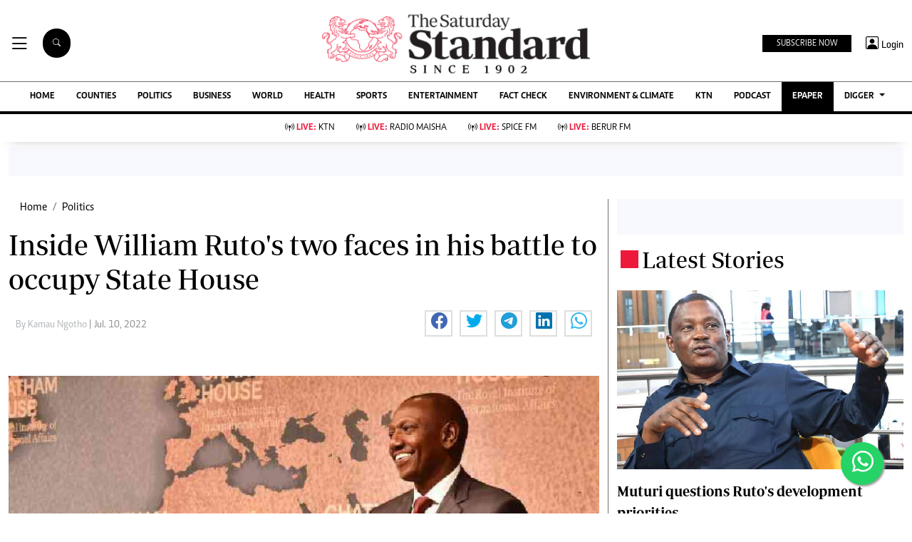

--- FILE ---
content_type: text/html; charset=utf-8
request_url: https://www.google.com/recaptcha/api2/aframe
body_size: 113
content:
<!DOCTYPE HTML><html><head><meta http-equiv="content-type" content="text/html; charset=UTF-8"></head><body><script nonce="Ba8tQVazj4pPlss5etBRkg">/** Anti-fraud and anti-abuse applications only. See google.com/recaptcha */ try{var clients={'sodar':'https://pagead2.googlesyndication.com/pagead/sodar?'};window.addEventListener("message",function(a){try{if(a.source===window.parent){var b=JSON.parse(a.data);var c=clients[b['id']];if(c){var d=document.createElement('img');d.src=c+b['params']+'&rc='+(localStorage.getItem("rc::a")?sessionStorage.getItem("rc::b"):"");window.document.body.appendChild(d);sessionStorage.setItem("rc::e",parseInt(sessionStorage.getItem("rc::e")||0)+1);localStorage.setItem("rc::h",'1768672804393');}}}catch(b){}});window.parent.postMessage("_grecaptcha_ready", "*");}catch(b){}</script></body></html>

--- FILE ---
content_type: application/javascript; charset=utf-8
request_url: https://fundingchoicesmessages.google.com/f/AGSKWxUO8r5mEyj-3nQWbbstTZ5Ds6hzFeBn0KrgsjM3JKCvjy7WP9_CDrSh-TLGwhCec7TBr9Cf_qSB6brRIlQipIlDdWwq7Rrrk1KAX2bEYponKuLNZbkpcBJmQnAPJn4gYXR2LyY1nbUaZGnKY3Q8ea_zG6fXfALZFP8dwXsd5auArHCNw2Pytl9jcpWK/_/ads/tso-banner-ads-/adverts_.queue:-abp-has(.sponsored)/pubads_
body_size: -1290
content:
window['d6d2f40e-0895-4462-9fba-f5901c90fde2'] = true;